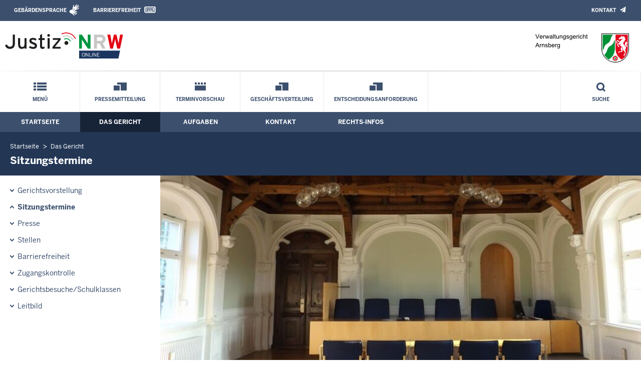

--- FILE ---
content_type: text/html; charset=UTF-8
request_url: https://www.vg-arnsberg.nrw.de/behoerde/sitzungstermine/index.php?startDate=1686261600&swscId=b6b8f52e9107871dcde69cdb6a79ea4aa0aaa75b436254a2e1b2fb4ec39482b7&orderBy=datum&sort=asc
body_size: 7673
content:
<!DOCTYPE html><!--[if IE 6]><![endif]-->








































<html lang="de">
<head><meta name="generator" content="Infopark CMS Fiona; 7.0.2; 53616c7465645f5fb14a315e7e8b33048d3c428086aedb09">
<!--UdmComment-->

<meta charset="utf-8">
<meta http-equiv="X-UA-Compatible" content="IE=edge">
<meta name="viewport" content="width=device-width, initial-scale=1">
<!--/UdmComment-->

<title>
Verwaltungsgericht Arnsberg:
Sitzungstermine
</title>
<link href="../../../layout_rwd/images/system_bilder/favicon.ico" type="image/x-icon" rel="shortcut icon" title="favicon">
<!--UdmComment-->

<meta name="robots" content="index,follow">





<meta name="Copyright" content="Verwaltungsgericht Arnsberg">
<meta name="Keywords" content="">	
<meta name="Description" content="Behördeninternet: Verwaltungsgericht Arnsberg">	




<link rel="stylesheet" href="../../../layout_rwd/yaml/core/base.css" media="all"> 
<link rel="stylesheet" href="../../../layout_rwd/css/screen-PAGE-layout_customized.css" media="screen"> 



<link rel="stylesheet" href="../../../layout_rwd/css/lightbox2-2_11_1.css" media="screen"> 
<link rel="stylesheet" href="../../../layout_rwd/css/justiz_rwd.css" media="screen"> 
<link rel="stylesheet" href="../../../layout_rwd/css/justiz_startseite_rwd.css" media="screen"> 
<link rel="stylesheet" href="../../../layout_rwd/css/justiz_inhaltsbereich_rwd.css" media="screen">

<link rel="stylesheet" href="../../../layout_rwd/css/socialshareprivacyGeneral_rwd.css" media="screen" title="Socialshareprivacy (obere generelle (De-)Aktivierung)"> 


<link rel="stylesheet" href="../../../layout_rwd/css/socialshareprivacyIndividual_rwd.css" media="screen" title="Socialshareprivacy (obere generelle (De-)Aktivierung)"> 

<link rel="stylesheet" type="text/css" href="../../../layout_rwd/css/ag_hweb_add.css" media="screen">
<link rel="stylesheet" type="text/css" href="../../../layout_rwd/css/ag_hweb_sitzungstermine.css" media="screen">
<link rel="stylesheet" type="text/css" href="../../../layout_rwd/css/ag_hweb_streitschlichtung.css" media="screen">




















		





<link rel="stylesheet" type="text/css" href="../../../layout_rwd/css/justiz_print_rwd.css" media="print" title="Print">







<script type="text/javascript">
var HWEB_BEHOERDE= 'vg-arnsberg__neu';
</script>

<script type="text/javascript">
var HWEB_LANGUAGE = 'de';
var HWEB_SEARCHSTRING = 'Suchbegriff';
var HWEB_AKTENZEICHEN = 'Aktenzeichen';
</script>

<script type="text/javascript">
var HWEB_IS_STARTPAGE = false;
</script>

<script type="text/javascript">
var HWEB_IS_LIVESERVER = true;
var HWEB_IS_PREVIEWSERVER = false;
var HWEB_SHOW_VIEWPORT_TOOLS = false;
</script>

<script type="text/javascript" src="../../../layout_rwd/js/jquery/jquery.js"></script>


<link rel="stylesheet" href="../../../layout_rwd/js/jquery/swiper/swiper-css.css">
<link rel="stylesheet" href="../../../layout_rwd/css/swiper_customized_rwd.css">
<script type="text/javascript" src="../../../layout_rwd/js/jquery/swiper/swiper-js.js"></script>

<script type="text/javascript"></script>

<link rel="stylesheet" href="../../../layout_rwd/js/jquery/videoplayer/css/player.css" media="screen">
<script type="text/javascript" src="../../../layout_rwd/js/jquery/videoplayer/js/player.js" defer></script>



<script type="text/javascript" src="../../../layout_rwd/js/hwebJSInit.js"></script>
<script type="text/javascript" src="../../../layout_rwd/js/hwebViewportTool.js"></script>
<script type="text/javascript" src="../../../layout_rwd/js/focus-within.js"></script>
<script type="text/javascript" src="../../../layout_rwd/js/YouTubeVideo.js"></script>
<script type="text/javascript" src="../../../layout_rwd/js/VimpVideo.js"></script>

<!--/UdmComment-->
</head>

<body id="body">
<!--UdmComment-->
<h1 class="element-invisible">
Verwaltungsgericht Arnsberg:&nbsp;
Sitzungstermine
</h1>
<div id="skip-link">
<a class="element-invisible element-focusable" href="#hauptbildDatumUndUeberschrift">Direkt zum Inhalt</a>
</div>
<!--/UdmComment-->

<div class="ym-wrapper"> 
<div id="top" class="ym-wbox"> 


<header id="header" role="banner">
<!--UdmComment-->
<div class="section clearfix">


<div class="invisiblePosition" id="sprungnavi">
<h2 class="invisiblePosition">Orientierungsbereich (Sprungmarken):</h2>
<ul>
<li><a href="#techMenu">Zur 'Leichten Sprache' (soweit vorhanden), zum Geb&auml;rdensprachenvideo und dem Kontaktformular</a></li>
<li><a href="/suche/suche_rwd.php?search_language=de&qSize=25#mnogoErstesLabel">Zur Volltext-Suche</a></li>
<li><a href="#schnellNavi">Zur Schnellnavigation ausgew&auml;hlter Linkziele</a></li>
<li><a href="#hauptNavi">Zur Hauptnavigation (Haupt-Bereiche)</a></li>
<li><a href="#bereichsnavigation">Zur Navigation innerhalb eines Bereiches</a></li>
<li><a href="#hauptbildDatumUndUeberschrift">Zum aktuellen Inhalt</a></li>
<li><a href="#footer-wrapper">Zum &Uuml;berblick</a></li>
</ul>
</div>


<div class="ym-grid">
<div class="ym-g100">
<div class="ym-gbox" id="techMenuLeiste">
<h2 class="element-invisible">Leichte Sprache, Geb&auml;rdensprachenvideo und Kontaktformular</h2>
<nav id="techMenu" role="navigation">

<p class="techMenu-header-responsive" id="tm_oben"><a name="openCloseTechMenu" id="openCloseTechMenu" onclick="minMaxMenuRespMenu('#openCloseTechMenu','showTechMenuResponsive')">Technisches Menü</a></p>

<div id="showTechMenuResponsive" class="left-9000">


<div id="barrierefreiheit">
<ul class="menu" id="secondary-menu-links1">
<li class="">
<a id="gebaerdenvideo" class="gebaerdensprache" href="/beh_sprachen/gebaerdenvideo/index.php" title="Informationen zum Internetauftritt in Gebärdensprache">Gebärdensprache</a>
</li>
<li class="bf_last">
<a id="barrierefreiheiterkl" class="barrierefreiheiterkl" href="/beh_barrierefreiheit/index.php" title="Barrierefreiheit dieser Internetseite">Barrierefreiheit</a>
</li>
</ul>
</div>


<div id="kontakt_socialBookmarksSettings">
<ul class="links inline" id="secondary-menu-links2">
<li>
<a class="kontakt" href="/kontakt/index.php" title="Kontakt">Kontakt</a>
</li>
</ul>
</div>


<p class="techMenu-header-responsive" id="tm_unten"><a onclick="closeTechMenu('openCloseTechMenu','showTechMenuResponsive')" onblur="closeTechMenu('openCloseTechMenu','showTechMenuResponsive')">Schliessen</a></p>

</div>
</nav>
</div>
</div>
</div>


<div class="ym-grid" id="logo-leiste">

<div class="ym-g25 ym-gl">
<div class="ym-gbox justizlogobox">
<div id="justizlogo"><p>

<a href="https://www.justiz.nrw"><img src="../../../layout_rwd/images/system_bilder/justizlogo_internet_svg.svg" title="Link zur Startseite des Justizportals Nordrhein-Westfalen" alt="Link zur Startseite des Justizportals Nordrhein-Westfalen"></a>
</p></div>
<div id="megamenu_rwd">
<button onclick="minMaxMenuRespMenu(this,'responsiveMainMenu')" type="button" id="megamenu_rwd-button"></button>
</div>
</div>
</div>

<div class="ym-g75 ym-gr">
<div class="ym-gbox" id="nrwlogo">				
<p><img src="../../beh_layout/beh_images_zentral/beh_logo.png" id="logo" alt="Logo: Verwaltungsgericht Arnsberg"></p>
</div>
</div>	
</div>


<div id="responsiveMainMenu" class="left-9000">

<form class="suchform1" method="get" action="/beh_suche/index.php">
<fieldset class="ohneBorder">
<input name="search_language" value="de" type="hidden">
<input name="qSize" value="25" type="hidden">
<button onfocus="openRespByTab('megamenu_rwd-button','responsiveMainMenu')" class="respsuchsubmitbutton" id="respsb" type="submit" title="Suche starten"></button>
<input id="respsearchstring" size="21" placeholder="Suchbegriff" name="q" onfocus="openRespByTab('megamenu_rwd-button','responsiveMainMenu')">
</fieldset>
</form>	
<nav>
<ul>			
<li>
<a href="../../index.php" class="respLink schnellnavi_homebutton" id="respNaviMenuStartpage">Startseite</a>
</li>
<li>
<a class="respTrigger min_bg_image" id="trigger_WebPortal_Relaunch" onclick="minMaxMenuRespMenu(this, 'resp_vg-arnsberg__neu')" data-trigger="resp_vg-arnsberg__neu" title="Menü ausklappen"></a>

<a href="index.php" class="respLink schnellnavi_startseite" id="respNaviMenuLandesportal" onfocus="openRespByTab('megamenu_rwd-button','responsiveMainMenu')">Menü</a>
<ul id="resp_vg-arnsberg__neu" class="">
<li>
<a class="respTrigger" title="Menu ausklappen" id="trigger_behoerde" onclick="minMaxMenuRespMenu(this, 'resp_behoerde')" data-trigger="resp_behoerde"></a>
<a href="../index.php" onfocus="openRespByTab('trigger_vg-arnsberg__neu', 'resp_vg-arnsberg__neu')" class="respLink">
Das Gericht
</a>
<ul id="resp_behoerde" class="left-9000">
<li>
<a href="../gerichtsvorstellung/index.php" onfocus="openRespByTab('trigger_behoerde', 'resp_behoerde')" class="respLink">
Gerichtsvorstellung
</a>
</li>
<li>
<a href="index.php" onfocus="openRespByTab('trigger_behoerde', 'resp_behoerde')" class="respLink">
Sitzungstermine
</a>
</li>
<li>
<a href="../presse/index.php" onfocus="openRespByTab('trigger_behoerde', 'resp_behoerde')" class="respLink">
Presse
</a>
</li>
<li>
<a href="../stellen/index.php" onfocus="openRespByTab('trigger_behoerde', 'resp_behoerde')" class="respLink">
Stellen
</a>
</li>
<li>
<a href="../Barrierefreiheit/index.php" onfocus="openRespByTab('trigger_behoerde', 'resp_behoerde')" class="respLink">
Barrierefreiheit
</a>
</li>
<li>
<a href="../zugangskontrolle/index.php" onfocus="openRespByTab('trigger_behoerde', 'resp_behoerde')" class="respLink">
Zugangskontrolle
</a>
</li>
<li>
<a href="../gerichtsbesuche/index.php" onfocus="openRespByTab('trigger_behoerde', 'resp_behoerde')" class="respLink">
Gerichtsbesuche/Schulklassen
</a>
</li>
<li>
<a href="../leitbild/index.php" onfocus="openRespByTab('trigger_behoerde', 'resp_behoerde')" class="respLink">
Leitbild
</a>
</li>
</ul>
</li>
<li>
<a class="respTrigger" title="Menu ausklappen" id="trigger_aufgaben" onclick="minMaxMenuRespMenu(this, 'resp_aufgaben')" data-trigger="resp_aufgaben"></a>
<a href="../../aufgaben/index.php" onfocus="openRespByTab('trigger_behoerde', 'resp_behoerde')" class="respLink">
Aufgaben
</a>
<ul id="resp_aufgaben" class="left-9000">
<li>
<a href="../../aufgaben/geschaeftsverteilung_26/index.php" onfocus="openRespByTab('trigger_aufgaben', 'resp_aufgaben')" class="respLink">
Geschäftsverteilung
</a>
</li>
<li>
<a href="../../aufgaben/gerichtsbezirk/index.php" onfocus="openRespByTab('trigger_aufgaben', 'resp_aufgaben')" class="respLink">
Gerichtsbezirk
</a>
</li>
<li>
<a href="../../aufgaben/gueterichter/index.php" onfocus="openRespByTab('trigger_aufgaben', 'resp_aufgaben')" class="respLink">
Das Güterichterverfahren in der Verwaltungsgerichtsbarkeit des Landes Nordrhein-Westfalen
</a>
</li>
<li>
<a href="../../aufgaben/personalentwicklung/index.php" onfocus="openRespByTab('trigger_aufgaben', 'resp_aufgaben')" class="respLink">
Personalentwicklung
</a>
</li>
<li>
<a href="../../aufgaben/qualitaetsdiskussion/index.php" onfocus="openRespByTab('trigger_aufgaben', 'resp_aufgaben')" class="respLink">
Qualitätsdiskussion
</a>
</li>
</ul>
</li>
<li>
<a class="respTrigger" title="Menu ausklappen" id="trigger_kontakt" onclick="minMaxMenuRespMenu(this, 'resp_kontakt')" data-trigger="resp_kontakt"></a>
<a href="../../kontakt/index.php" onfocus="openRespByTab('trigger_aufgaben', 'resp_aufgaben')" class="respLink">
Kontakt
</a>
<ul id="resp_kontakt" class="left-9000">
<li>
<a href="../../kontakt/email_hinweis/index.php" onfocus="openRespByTab('trigger_kontakt', 'resp_kontakt')" class="respLink">
E-Mail - Hinweis
</a>
</li>
<li>
<a href="../../kontakt/wegbeschreibung/index.php" onfocus="openRespByTab('trigger_kontakt', 'resp_kontakt')" class="respLink">
Wegbeschreibung
</a>
</li>
<li>
<a href="../../kontakt/pressesprecher/index.php" onfocus="openRespByTab('trigger_kontakt', 'resp_kontakt')" class="respLink">
Pressesprecher
</a>
</li>
<li>
<a href="../../kontakt/telefonliste/index.php" onfocus="openRespByTab('trigger_kontakt', 'resp_kontakt')" class="respLink">
Telefonliste
</a>
</li>
<li>
<a href="../../kontakt/bibliothek/index.php" onfocus="openRespByTab('trigger_kontakt', 'resp_kontakt')" class="respLink">
Bibliothek
</a>
</li>
<li>
<a href="../../kontakt/oeffnungszeiten/index.php" onfocus="openRespByTab('trigger_kontakt', 'resp_kontakt')" class="respLink">
Öffnungszeiten
</a>
</li>
<li>
<a href="../../kontakt/briefkasten/index.php" onfocus="openRespByTab('trigger_kontakt', 'resp_kontakt')" class="respLink">
Nachtbriefkasten
</a>
</li>
<li>
<a href="../../kontakt/e_rechtverkehr/index.php" onfocus="openRespByTab('trigger_kontakt', 'resp_kontakt')" class="respLink">
Elektronischer Rechtsverkehr
</a>
</li>
<li>
<a href="../../kontakt/Eilrechtsschutz/index.php" onfocus="openRespByTab('trigger_kontakt', 'resp_kontakt')" class="respLink">
Eilrechtsschutz
</a>
</li>
<li>
<a href="../../kontakt/Bereitschaftsdienst/index.php" onfocus="openRespByTab('trigger_kontakt', 'resp_kontakt')" class="respLink">
Bereitschaftsdienst
</a>
</li>
<li>
<a href="../../kontakt/impressum/index.php" onfocus="openRespByTab('trigger_kontakt', 'resp_kontakt')" class="respLink">
Impressum
</a>
</li>
</ul>
</li>
<li>
<a class="respTrigger" title="Menu ausklappen" id="trigger_infos" onclick="minMaxMenuRespMenu(this, 'resp_infos')" data-trigger="resp_infos"></a>
<a href="../../infos/index.php" onfocus="openRespByTab('trigger_kontakt', 'resp_kontakt')" class="respLink">
Rechts-Infos
</a>
<ul id="resp_infos" class="left-9000">
<li>
<a href="../../infos/Formulare/index.php" onfocus="openRespByTab('trigger_infos', 'resp_infos')" class="respLink">
Formulare
</a>
</li>
<li>
<a href="../../infos/zeugen/index.php" onfocus="openRespByTab('trigger_infos', 'resp_infos')" class="respLink">
Zeugen
</a>
</li>
<li>
<a href="../../infos/Gesetze_DB/index.php" onfocus="openRespByTab('trigger_infos', 'resp_infos')" class="respLink">
Gesetze des Bundes und der Länder
</a>
</li>
<li>
<a href="../../infos/Rechtsprechung_NRWE_DB/index.php" onfocus="openRespByTab('trigger_infos', 'resp_infos')" class="respLink">
Rechtsprechungsdatenbank "NRWE"
</a>
</li>
<li>
<a href="../../infos/gerichtsgebuehren/index.php" onfocus="openRespByTab('trigger_infos', 'resp_infos')" class="respLink">
Erhebung von Gerichtskosten
</a>
</li>
<li>
<a href="../../infos/Online_Verfahren/index.php" onfocus="openRespByTab('trigger_infos', 'resp_infos')" class="respLink">
Online-Verfahren
</a>
</li>
<li>
<a href="../../infos/e_gerichtskostenmarke/index.php" onfocus="openRespByTab('trigger_infos', 'resp_infos')" class="respLink">
Elektronische Kostenmarke
</a>
</li>
<li>
<a href="../../infos/Gem_Einrichtungen/index.php" onfocus="openRespByTab('trigger_infos', 'resp_infos')" class="respLink">
Gemeinnützige Einrichtungen – Online-Antrag
</a>
</li>
</ul>
</li>
</ul>
</li>







		





		





		





		

<li ><a href="/behoerde/presse/pressemitteilungen/index.php" class="respLink schnellnavi_deepLink">Pressemitteilung</a> </li><li ><a href="/behoerde/presse/terminvorschau/index.php" class="respLink schnellnavi_terminbuchung">Terminvorschau</a> </li><li ><a href="/aufgaben/geschaeftsverteilung_26/index.php" class="respLink schnellnavi_deepLink">Geschäftsverteilung</a> </li><li ><a href="/infos/Rechtsprechung_NRWE_DB/index.php" class="respLink schnellnavi_deepLink">Entscheidungsanforderung</a> </li>
</ul>
</nav>
<div id="resp_schliessen">
<p><a id="closeRespMainMenu">Schliessen</a></p>
</div>
</div>

<div class="ym-grid">
<div class="ym-g100">
<div class="ym-gbox" id="nav-header">	
<nav role="navigation" id="nav-all">		

<div id="schnellNavi">						
<h2 class="element-invisible">Schnellnavigation mit Volltext-Suche</h2>
<ul>			








	





	





	





	





	

<li ><a href="/index.php" class="schnellnavi_startseite">Menü</a> </li><li ><a href="/behoerde/presse/pressemitteilungen/index.php" class="schnellnavi_deepLink">Pressemitteilung</a> </li><li ><a href="/behoerde/presse/terminvorschau/index.php" class="schnellnavi_terminbuchung">Terminvorschau</a> </li><li ><a href="/aufgaben/geschaeftsverteilung_26/index.php" class="schnellnavi_deepLink">Geschäftsverteilung</a> </li><li ><a href="/infos/Rechtsprechung_NRWE_DB/index.php" class="schnellnavi_deepLink">Entscheidungsanforderung</a> </li>
<li>				
<a href="" id="generalSearchLink" title="Volltextsuche">Suche</a>
<div id="generalSearch" class="left-9000">							 
<div class="schliessen">   
<div class="cross-link">  								  
<a id="close_fulltextSearch_btn">Schliessen</a>								  
</div>
</div>
<div class="outerDiv">   
<div class="innerDiv">
<form class="suchform1" method="get" action="/beh_suche/index.php">
<fieldset class="ohneBorder">											
<input type="hidden" name="search_language" value="de">
<input type="hidden" name="qSize" value="25">

<input id="searchstring" type="text" size="21" placeholder="Suchbegriff" name="q">

<button id="sb" class="suchsubmitbutton"  type="submit"><img src="../../../layout_rwd/images/system_bilder/search-icon.png" alt="Suche starten"></button>
</fieldset>
</form>	
</div>
</div>
</div>
</li>
</ul>
</div>			

<div id="hauptNavi">				
<h2 class="element-invisible">Hauptmenü: Hauptnavigation</h2>
<ul id="karteireiter">
				
				
				
				
				
<li ><a href="/index.php">Startseite</a> </li><li  class="ausgewaehlt"><a href="/behoerde/index.php">Das Gericht</a> </li><li ><a href="/aufgaben/index.php">Aufgaben</a> </li><li ><a href="/kontakt/index.php">Kontakt</a> </li><li ><a href="/infos/index.php">Rechts-Infos</a> </li></ul>
</div>
</nav>
</div>
</div>
</div>

</div>
<!--/UdmComment-->
</header>



<div class="wrap">

<!--UdmComment-->
<nav role="navigation" id="breadcrumb"><div id="pfadBox">
<ul>
















<li><a href="../../index.php" class="closePopUpMenu">Startseite</a></li>







<li><a href="../index.php">Das Gericht</a></li>






<li><span class="last">Sitzungstermine</span></li>


</ul>
</div>
</nav>
<!--/UdmComment-->

<div class="ym-grid linearize-level-1">
 

<nav role="navigation" id="bereichsnavigation" class="ym-g25 ym-gl">
<!--UdmComment-->

<ul class="hollyhack">
<li class="first">
<a href="../gerichtsvorstellung/index.php" class="publication">
Gerichtsvorstellung
</a>
</li>
<li class="selectedPublication">
<a href="index.php">
Sitzungstermine
</a>
</li>
<li>
<a href="../presse/index.php" class="publication">
Presse
</a>
</li>
<li>
<a href="../stellen/index.php" class="publication">
Stellen
</a>
</li>
<li>
<a href="../Barrierefreiheit/index.php" class="publication">
Barrierefreiheit
</a>
</li>
<li>
<a href="../zugangskontrolle/index.php" class="publication">
Zugangskontrolle
</a>
</li>
<li>
<a href="../gerichtsbesuche/index.php" class="publication">
Gerichtsbesuche/Schulklassen
</a>
</li>
<li>
<a href="../leitbild/index.php" class="publication">
Leitbild
</a>
</li>
</ul>
<!--/UdmComment-->
</nav>
<div class="ym-g75 ym-gr">


<header id="contentHeader">












<!--UdmComment-->
<div id="headImageContainer">
<div id="headImage">
<span class="bildausschnitt">
<img src="/RespImagesHWebs/vg-arnsberg__neu/behoerde/sitzungstermine/Grosser-Sitzungssaal_thumb_960_400.JPG" alt="Großer Sitzungssaal" />
</span><div class="hauptbildUntertitelUndQuelle">


Quelle:&nbsp;VG Arnsberg
</div>
</div></div>
<!--/UdmComment-->
<div id="hauptbildDatumUndUeberschrift">

<!--UdmComment-->
<h3 id="hauptbildUeberschrift">
Sitzungstermine
</h3>
<!--/UdmComment-->
<div class="subTitle"><p>Tagesaktuelle Veröffentlichung der Sitzungstermine</p></div>

</div>


<div id="hauptbildTeaser"></div>
</header>

<main id="layout-2-spaltig-navi" role="main" class="mainColumnBorderLeft">

<section id="mainSectionArticle">

<article id="mainArticle">
<div class='inhalt identifyPage_34034800'>

<!-- HAUPTINHALT START -->

<div class="articleSeitenrand">
<!--UdmComment-->






<div class="right" style="width:250px;">



<img src="sitzungssaal-I_thumb_250.jpg" alt="Großer Sitzungssaal" title="Großer Sitzungssaal">


<span class="teaserZuBild">
Grosser Sitzungssaal
<br>
<small>Quelle:&nbsp;Justiz NRW</small>
</span>
</div>










<!--/UdmComment-->

<div class="bodyAttrib">
<span id="inhaltStart"></span>



<p>Gerichtliche Urteile werden "im Namen des Volkes" verkündet. Aus diesem Grund sind Gerichtsverhandlungen in der Regel öffentlich, das heißt jede Bürgerin und jeder Bürger hat die Möglichkeit als Zuschauer an einem öffentlichen Gerichtstermin teilzunehmen. Auf dieser Seite finden Sie tagesaktuell die im Verwaltungsgericht Arnsberg stattfindenden Termine.</p>
<p>Bitte beachten Sie: Maßgeblich ist nur der Aushang vor dem jeweiligen Sitzungssaal!</p>
<p> </p>
<ul>
<li><a href="../presse/terminvorschau/index.php" title="Verfahren von besonderem Interesse">Verfahren von besonderem Interesse</a><br>Übersichten über Verfahren von besonderem Interesse</li>
</ul>
<p> </p>


<!--UdmComment-->
<!--/UdmComment-->

<span id="inhaltEnde"></span>
</div>











<!--UdmComment-->




<!--/UdmComment-->
</div>

<!-- HAUPTINHALT ENDE -->



















































<span style="clear:both;"></span>
<section id="zt_34034808" class="article-zwischentext">
<header>
</header>
<article class="subArticleArticlepage">



<div class="articleSeitenrand">
<!--UdmComment-->




<!--/UdmComment-->

<div class="bodyAttrib">




<p style="color: #bb0000;"><strong>Ma&szlig;geblich ist nur der Aushang vor dem jeweiligen Sitzungssaal.<br/>Technisch bedingt werden aufgehobene und verlegte Termine als aufgehoben gekennzeichnet.</strong></p>
<p>Letzte Aktualisierung: 15.01.2026, 17:25 Uhr</p>

<div style="text-align: right; font-size: 0.9rem;" class="hiddenOnDesktop"><strong>Datum und Sortierung</strong></div>

<div id="sitzungsTermineDates">
	<form id="stForm" class="defaultForm" action="index.php#stForm" method="get">	
		<div class="select">
			<select id="startDate" name="startDate" style="font-weight: bold;" onchange="this.form.submit();">
									<option value="1768518000" selected="selected">Heute, den 16.01.2026</option>
									<option value="1768777200">Montag, den 19.01.2026</option>
									<option value="1768863600">Dienstag, den 20.01.2026</option>
									<option value="1768950000">Mittwoch, den 21.01.2026</option>
									<option value="1769036400">Donnerstag, den 22.01.2026</option>
									<option value="1769122800">Freitag, den 23.01.2026</option>
							</select>
		</div>
		<div class="hiddenOnDesktop">
			<div class="ym-grid">
				<div class="ym-g50 ym-gl">
					<div class="select">
						<select id="orderBy" name="orderBy" onchange="this.form.submit();">
							<option value="datum" selected="selected">Nach Uhrzeit sortieren</option>
							<option value="saal">Nach Saal sortieren</option>
							<option value="aktenzeichen">Nach Aktenzeichen sortieren</option>
						</select>
					</div>
				</div>
				<div class="ym-g50 ym-gr">						
					<div class="select">
						<select id="sort" name="sort" onchange="this.form.submit();">
							<option value="asc" selected="selected">aufsteigend sortieren</option>
							<option value="desc">absteigend sortieren</option>
						</select>
					</div>
				</div>
			</div>
		</div>
		<div class="hiddenByJS" style="text-align: center; background-color: #e9eef5; padding: 4px 0;">
			<input type="submit" class="stSubmitButton" value="Absenden" />
					</div>
		<script type="text/javascript">
			$( '.hiddenByJS' ).hide();
		</script>
	</form>
</div>

<div id="sitzungsTermine">
	<table id="sitzungsTermineTable" class="defaultTable" cellspacing="1" cellpadding="4" border="1">
		<thead>
			<tr>
				<th scope="col" class="headCol active termDate"><a href="?startDate=1768518000&amp;orderBy=datum&amp;sort=desc&amp;page=1#sitzungsTermineDates">Uhrzeit</a> <img src="/layout_rwd/images/system_bilder/sitzungstermine_arrow_up.gif" alt="" /></th>
				<th scope="col" class="headCol termType">Termin</th>
				<th scope="col" class="headCol termLawsuit">Verfahren</th>
				<th scope="col" class="headCol termHall"><a href="?startDate=1768518000&amp;orderBy=saal&amp;sort=asc&amp;page=1#sitzungsTermineDates">Saal</a> </th>
				<th scope="col" class="headCol termReference"><a href="?startDate=1768518000&amp;orderBy=aktenzeichen&amp;sort=asc&amp;page=1#sitzungsTermineDates">Aktenzeichen</a> </th>
				<th scope="col" class="headCol termNote">Hinweis</th>
			</tr>
		</thead>
		<tbody>
																																												
					<tr class="dataRowHead"><td class="dataRowHeadInfo" colspan="6">Ab 09:00 Uhr</td></tr>
						<tr id="re86e7f0e5dd210baa7be33b3629e972ca50a462b7beb466dc5d9003d7b769940" class="dataRow odd">
							<td class="dataCol active termDate" data-title="Uhrzeit">09:00 <span>Uhr</span></td>
							<td class="dataCol active termType" data-title="Termin">M&uuml;ndliche Verhandlung</td>
							<td class="dataCol active termLawsuit" data-title="Verfahren">Hauptverfahren</td>
							<td class="dataCol active termHall" data-title="Saal">118</td>
							<td class="dataCol active termReference" data-title="Aktenzeichen">3 K 3146/18</td>
							<td class="dataCol active termNote" data-title="Hinweis"></td>
						</tr>																																		
					<tr id="ra38547314edf54cbb111437bd248dd761b7b52fb4c088dda5c21a5194d85624e" class="dataRow even">
							<td class="dataCol active termDate" data-title="Uhrzeit">09:30 <span>Uhr</span></td>
							<td class="dataCol active termType" data-title="Termin">M&uuml;ndliche Verhandlung</td>
							<td class="dataCol active termLawsuit" data-title="Verfahren">Hauptverfahren (Asyl)</td>
							<td class="dataCol active termHall" data-title="Saal">120</td>
							<td class="dataCol active termReference" data-title="Aktenzeichen">5 K 683/24.A</td>
							<td class="dataCol active termNote" data-title="Hinweis"></td>
						</tr>																																		
					<tr class="dataRowHead"><td class="dataRowHeadInfo" colspan="6">Ab 10:00 Uhr</td></tr>
						<tr id="r72d8535958573d7d6eb8ee0d643368803f08942944bc78c6c5c3649e3adb126a" class="dataRow odd">
							<td class="dataCol active termDate" data-title="Uhrzeit">10:30 <span>Uhr</span></td>
							<td class="dataCol active termType" data-title="Termin">M&uuml;ndliche Verhandlung</td>
							<td class="dataCol active termLawsuit" data-title="Verfahren">Hauptverfahren (Asyl)</td>
							<td class="dataCol active termHall" data-title="Saal">120</td>
							<td class="dataCol active termReference" data-title="Aktenzeichen">5 K 894/24.A</td>
							<td class="dataCol active termNote" data-title="Hinweis"></td>
						</tr>																																		
					<tr class="dataRowHead"><td class="dataRowHeadInfo" colspan="6">Ab 11:00 Uhr</td></tr>
						<tr id="r51f6c81ecbce2f64f1153935e9e5d7f240a6a220afb5a8dd4fc520ed4f1d3616" class="dataRow even">
							<td class="dataCol active termDate" data-title="Uhrzeit">11:30 <span>Uhr</span></td>
							<td class="dataCol active termType" data-title="Termin">M&uuml;ndliche Verhandlung</td>
							<td class="dataCol active termLawsuit" data-title="Verfahren">Hauptverfahren (Asyl)</td>
							<td class="dataCol active termHall" data-title="Saal">207</td>
							<td class="dataCol active termReference" data-title="Aktenzeichen">12 K 3278/22.A</td>
							<td class="dataCol active termNote" data-title="Hinweis"><strong class="terminCanceled">Termin aufgehoben</strong></td>
						</tr>																																		
					<tr class="dataRowHead"><td class="dataRowHeadInfo" colspan="6">Ab 12:00 Uhr</td></tr>
						<tr id="r918398be04c4c7d3617f873cec5281dd32d57e3cda24314fcfb3c46811f8c3bc" class="dataRow odd">
							<td class="dataCol active termDate" data-title="Uhrzeit">12:30 <span>Uhr</span></td>
							<td class="dataCol active termType" data-title="Termin">M&uuml;ndliche Verhandlung</td>
							<td class="dataCol active termLawsuit" data-title="Verfahren">Hauptverfahren (Asyl)</td>
							<td class="dataCol active termHall" data-title="Saal">120</td>
							<td class="dataCol active termReference" data-title="Aktenzeichen">5 K 2467/24.A</td>
							<td class="dataCol active termNote" data-title="Hinweis"></td>
						</tr>				
																								<tr class="dataRow even">
						<td class="dataCol" colspan="6">
							Weitere Termininformationen liegen f&uuml;r
							heute,
							den 16.01.2026,
							nicht vor.
						</td>
					</tr>
									</tbody>
	</table>
</div>

	

		
<!-- /Output -->

<!--UdmComment-->
<!--/UdmComment-->

</div>











<!--UdmComment-->




<!--/UdmComment-->
</div>














































</article>
</section>











<div class="articleSeitenrand">


</div>




</div>
</article>

</section>		
</main>

</div>
</div>
</div>



<footer id="footer-wrapper" role="contentinfo">


<h2 class="element-invisible">Justiz-Portal im &Uuml;berblick:</h2>
<div class="ym-grid" id="footer-titlebar">

<div class="ym-gl align-left">
<span class="titlebarIcon icon_portal_Rahmen_weiss"></span>
<h3 class="titlebarTitle">
Im Überblick
<br>
<span class="subTitle">Inhalt</span>
</h3>	
</div>

<div class="ym-gr drucken_nachOben">
<p>
<span id="drucken"><a href="index.php?print=1" target="_blank" title="Druckvorschau in neuem Fenster &ouml;ffnen"><span class="hideLower500">Drucken</span></a></span>
<span id="nachOben"><a href="#top" title="Zum Seitenanfang"><span class="hideLower500">Nach oben</span></a></span>
</p>
</div>
</div>
<nav role="navigation" id="footer-nav">
<div class="ym-grid linearize-level-1" id="mini-sitemap">

<div class="ym-g20 ym-gl" id="footer-column1">
<h3><a href="../index.php">Das Gericht</a></h3>
<div class="click-me expanding" id="click_footer_jm" onclick="minMaxMenuRespMenu(this, 'footer_minimap_jm')"></div>
<ul id="footer_minimap_jm">
<li>
<a href="../gerichtsvorstellung/index.php" onfocus="openFooterByTab('click_footer_jm','footer_minimap_jm')">Gerichtsvorstellung</a>
</li>
<li>
<a href="index.php" onfocus="">Sitzungstermine</a>
</li>
<li>
<a href="../presse/index.php" onfocus="">Presse</a>
</li>
<li>
<a href="../stellen/index.php" onfocus="">Stellen</a>
</li>
<li>
<a href="../Barrierefreiheit/index.php" onfocus="">Barrierefreiheit</a>
</li>
<li>
<a href="../zugangskontrolle/index.php" onfocus="">Zugangskontrolle</a>
</li>
<li>
<a href="../gerichtsbesuche/index.php" onfocus="">Gerichtsbesuche/Schulklassen</a>
</li>
<li>
<a href="../leitbild/index.php" onfocus="">Leitbild</a>
</li>
</ul>
</div>


<div class="ym-g20 ym-gl" id="footer-column2">
<h3><a href="../../aufgaben/index.php">Aufgaben</a></h3>
<div class="click-me expanding" id="click_footer_bs" onclick="minMaxMenuRespMenu(this, 'footer_minimap_bs')"></div>
<ul id="footer_minimap_bs">
<li>
<a href="../../aufgaben/geschaeftsverteilung_26/index.php" onfocus="openFooterByTab('click_footer_bs','footer_minimap_bs')">Geschäftsverteilung</a>
</li>
<li>
<a href="../../aufgaben/gerichtsbezirk/index.php" onfocus="">Gerichtsbezirk</a>
</li>
<li>
<a href="../../aufgaben/gueterichter/index.php" onfocus="">Güterichterverfahren</a>
</li>
<li>
<a href="../../aufgaben/personalentwicklung/index.php" onfocus="">Personalentwicklung</a>
</li>
<li>
<a href="../../aufgaben/qualitaetsdiskussion/index.php" onfocus="">Qualitätsdiskussion</a>
</li>
</ul>
</div>


<div class="ym-g20 ym-gl" id="footer-column3">
<h3><a href="../../kontakt/index.php">Kontakt</a></h3>
<div class="click-me expanding" id="click_footer_gb" onclick="minMaxMenuRespMenu(this, 'footer_minimap_gb')"></div>
<ul id ="footer_minimap_gb">
<li>
<a href="../../kontakt/email_hinweis/index.php" onfocus="openFooterByTab('click_footer_gb','footer_minimap_gb')">E-Mail - Hinweis</a>
</li>
<li>
<a href="../../kontakt/wegbeschreibung/index.php" onfocus="">Wegbeschreibung</a>
</li>
<li>
<a href="../../kontakt/pressesprecher/index.php" onfocus="">Pressesprecher</a>
</li>
<li>
<a href="../../kontakt/telefonliste/index.php" onfocus="">Telefonliste</a>
</li>
<li>
<a href="../../kontakt/bibliothek/index.php" onfocus="">Bibliothek</a>
</li>
<li>
<a href="../../kontakt/oeffnungszeiten/index.php" onfocus="">Öffnungszeiten</a>
</li>
<li>
<a href="../../kontakt/briefkasten/index.php" onfocus="">Nachtbriefkasten</a>
</li>
<li>
<a href="../../kontakt/e_rechtverkehr/index.php" onfocus="">Elektronischer Rechtsverkehr</a>
</li>
<li>
<a href="../../kontakt/Eilrechtsschutz/index.php" onfocus="">Eilrechtsschutz</a>
</li>
<li>
<a href="../../kontakt/Bereitschaftsdienst/index.php" onfocus="">Bereitschaftsdienst</a>
</li>
<li>
<a href="../../kontakt/impressum/index.php" onfocus="">Impressum</a>
</li>
</ul>
</div>


<div class="ym-g20 ym-gl" id="footer-column4">
<h3><a href="../../infos/index.php">Rechts-Infos</a></h3>
<div class="click-me expanding" id="click_footer_ka" onclick="minMaxMenuRespMenu(this, 'footer_minimap_ka')"></div>
<ul id="footer_minimap_ka">
<li>
<a href="../../infos/Formulare/index.php" onfocus="openFooterByTab('click_footer_ka','footer_minimap_ka')">Formulare</a>
</li>
<li>
<a href="../../infos/zeugen/index.php" onfocus="">Zeugen</a>
</li>
<li>
<a href="../../infos/Gesetze_DB/index.php" onfocus="">Gesetze (Bund/Länder)</a>
</li>
<li>
<a href="../../infos/Rechtsprechung_NRWE_DB/index.php" onfocus="">Rechtsprechung NRW</a>
</li>
<li>
<a href="../../infos/gerichtsgebuehren/index.php" onfocus="">Erhebung von Gerichtskosten</a>
</li>
<li>
<a href="../../infos/Online_Verfahren/index.php" onfocus="">Online-Verfahren</a>
</li>
<li>
<a href="../../infos/e_gerichtskostenmarke/index.php" onfocus="">Elektronische Kostenmarke</a>
</li>
<li>
<a href="../../infos/Gem_Einrichtungen/index.php" onfocus="">Gemeinnützige Einrichtungen<br>(Antrag)</a>
</li>
</ul>
</div>


<div class="ym-g20 ym-gr" id="footer-column5">
<h3>Service</h3>
<div class="click-me expanding" id="click_footer_se" onclick="minMaxMenuRespMenu(this, 'footer_minimap_se')"></div>
<ul id="footer_minimap_se">
<li>

<a href="../../beh_sitemap/index.php" onfocus="openFooterByTab('click_footer_se','footer_minimap_se')" title="">
Übersicht
</a>
</li>	
<li>

<a href="../../beh_suche/index.php" onfocus="" title="">
Suche
</a>
</li>	
<li>

<a href="../presse/entscheidungsanforderung/index.php" onfocus="" title="">
Entscheidungsanforderung
</a>
</li>	
</ul>
</div>

</div>
</nav>

<div class="ym-grid linearize-level-1" id="baseline-row" style="overflow: visible;">
<div class="ym-grid linearize-level-1 ym-g70 ym-gr">
<div class="ym-g20 ym-gl" id="social-bookmarks">

</div>
<div class="ym-g80 ym-gr" id="special-links">
<ul id="special-links-list">
<li><a href="/beh_sitemap/index.php">Übersicht</a></li>
<li>
<a href="../../kontakt/impressum/datenschutz/index.php" title="">
Datenschutzerklärung
</a>
</li>
<li>
<a href="../../kontakt/impressum/index.php" title="">
Impressum
</a>
</li>
</ul>
</div>	
</div>
<div class="ym-g30 ym-gl" id="copyright">
<p>&copy; Die Präsidentin des Verwaltungsgerichts Arnsberg, 2026</p>
</div>  
</div>

</footer>

</div> 
</div> 

<script type="text/javascript">ytInit();</script>
<script type="text/javascript">vimpInit();</script>
</body>

</html>

